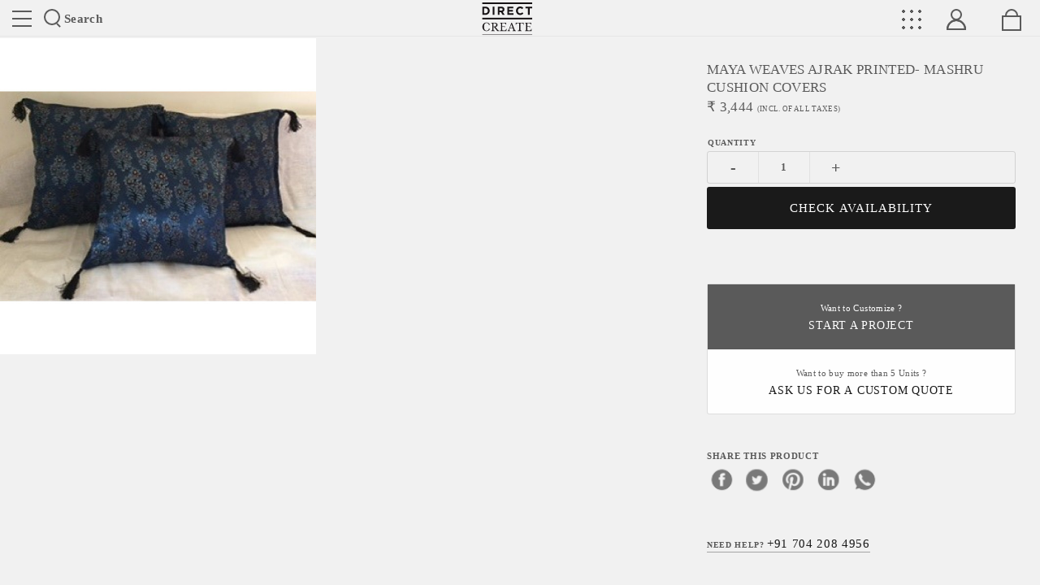

--- FILE ---
content_type: text/html; charset=UTF-8
request_url: https://www.directcreate.com/product/3628/maya-weaves-ajrak-printed-mashru-cushion-covers
body_size: 13235
content:
<!DOCTYPE html>
<html class="no-js" lang="en-US">
<head>
 
 <!-- Global site tag (gtag.js) - Google Analytics -->
    <script async src="https://www.googletagmanager.com/gtag/js?id=UA-77789662-1" rel="dns-prefetch"></script>
    <script async rel="dns-prefetch">
        window.dataLayer = window.dataLayer || [];
        function gtag(){dataLayer.push(arguments);}
        gtag('js', new Date());
        gtag('config','UA-77789662-1',{'optimize_id':'GTM-5S74K76'});
        gtag('config', 'AW-930980785');
    </script>

<!-- Facebook Pixel Code -->
<script async rel="dns-prefetch nofollow">
!function(f,b,e,v,n,t,s)
{if(f.fbq)return;n=f.fbq=function(){n.callMethod?
n.callMethod.apply(n,arguments):n.queue.push(arguments)};
if(!f._fbq)f._fbq=n;n.push=n;n.loaded=!0;n.version='2.0';
n.queue=[];t=b.createElement(e);t.async=!0;
t.src=v;s=b.getElementsByTagName(e)[0];
s.parentNode.insertBefore(t,s)}(window, document,'script',
'https://connect.facebook.net/en_US/fbevents.js');
fbq('init', '3578913002169660');
fbq('track', 'PageView');
</script>
<noscript><img rel="nofollow" height="1" width="1" style="display:none"
src="https://www.facebook.com/tr?id=3578913002169660&ev=PageView&noscript=1"
/></noscript>
<!-- End Facebook Pixel Code -->
<meta charset="UTF-8">
<meta name="author" content="www.directcreate.com">
<meta name="rating" content="general">
<meta name="robots" content="index, follow">
<meta name="distribution" content="web">
<meta name="copyright" content='Copyright 2026'>
<meta name="reply-to" content="contact@directcreate.com">
<meta name="city" content="New Delhi">
<meta name="country" content="India">
<meta name="HandheldFriendly" content="true">
<meta http-equiv="X-UA-Compatible" content="IE=edge">

         <meta name="viewport" content="width=device-width, initial-scale=1.0">
    <meta name="theme-color" content="#1b1b1d">
<meta name="copyright" content="www.directcreate.com">
<link rel="icon" href="/dc-icon.png" type="image/png" sizes="16x16">
<link rel="shortcut icon" href="/favicon.ico" type="image/x-icon">
<link rel="preconnect" href="https://no-image-bucket.s3.ap-south-1.amazonaws.com">
<link rel="preconnect" type="text/css" href="https://dcpl.freshsales.io">
<link rel="preconnect" type="text/css" href="https://d1gryze8hyg84d.cloudfront.net/">
<link rel="preconnect" type="text/css" href="https://fonts.googleapis.com">
<meta name="csrf-param" content="_csrf-frontend-FcaCdr74ZkAioMpAr9r">
<meta name="csrf-token" content="ma6LTZrdT2MO2_pIDbIRMZc5Zp9gxeal-DNMvUbM6xfd28Yk8Lp3W2m1iQN-12BXz3s11wW8sO67Xx2NK4ihRA==">
<title>MAYA WEAVES AJRAK PRINTED- MASHRU CUSHION COVERS  - directcreate.com</title>
<meta name="description" content="&lt;p&gt;Nothing changes the beauty and class of a sofa or bed as effectively as few unusually designed cushions or colorful pillow do">
<meta name="keywords" content="MAYA WEAVES AJRAK PRINTED- MASHRU CUSHION COVERS ">
<meta property="fb:app_id" content="2684308331802031" />
<meta property="og:image:secure_url" content="https://d35l77wxi0xou3.cloudfront.net/opencart/image/catalog/A10shop/AAAAAAAAAAAAAAAAAAAMAYAWEAVAES/Ajrak03-600x600.jpg">
<meta property="og:image:type" content="image/jpeg, image/png, image/jpg">
<meta property="og:availability" content="In Stock">
<meta property="og:price:amount" content="3,444">
<meta property="og:price:currency" content="INR">
<meta itemprop="productID" content="3628">
<meta property="og:url" content="https://www.directcreate.com/product/3628/maya-weaves-ajrak-printed-mashru-cushion-covers">
<meta property="og:type" content="website">
<meta property="og:title" content="MAYA WEAVES AJRAK PRINTED- MASHRU CUSHION COVERS  - directcreate.com">
<meta property="og:description" content="&amp;lt;p&amp;gt;Nothing changes the beauty and class of a sofa or bed as effectively as few unusually designed cushions or colorful pillow do">
<meta property="og:logo" content="https://email-social-imge.s3.ap-south-1.amazonaws.com/dc-og-logo.jpg">
<meta property="og:image" content="https://d35l77wxi0xou3.cloudfront.net/opencart/image/catalog/A10shop/AAAAAAAAAAAAAAAAAAAMAYAWEAVAES/Ajrak03-600x600.jpg">
<meta property="article:author" content="https://www.facebook.com/directcreate/">
<meta property="article:section" content="India">
<meta property="og:image:width" content="600">
<meta property="og:image:height" content="600">
<meta property="twitter:card" content="summary_large_image">
<meta property="twitter:site" content="@DirectCreate">
<meta property="twitter:site:id" content="@DirectCreate">
<meta property="twitter:creator" content="@DirectCreate">
<meta property="twitter:description" content="&amp;lt;p&amp;gt;Nothing changes the beauty and class of a sofa or bed as effectively as few unusually designed cushions or colorful pillow do">
<meta property="twitter:title" content="MAYA WEAVES AJRAK PRINTED- MASHRU CUSHION COVERS ">
<meta property="twitter:image" content="https://d35l77wxi0xou3.cloudfront.net/opencart/image/catalog/A10shop/AAAAAAAAAAAAAAAAAAAMAYAWEAVAES/Ajrak03-600x600.jpg">
<meta property="twitter:image:alt" content="MAYA WEAVES AJRAK PRINTED- MASHRU CUSHION COVERS ">
<link href="https://www.directcreate.com/product/3628/maya-weaves-ajrak-printed-mashru-cushion-covers" rel="canonical">
<link href="/assets/31afcde2/css/bootstrap.min.css" rel="stylesheet">
<link href="/css/swiper.min.css?v=1596210517" rel="stylesheet">
<link href="https://fonts.googleapis.com/css?family=Montserrat:300,400,600,700,900&amp;display=swap" rel="preconnect" as="style" crossorigin="anonymous">
<link href="https://fonts.googleapis.com/css?family=Libre+Baskerville:400,700&amp;display=swap" rel="preconnect" as="style" crossorigin="anonymous">
<link href="/css/shopbase.css" rel="stylesheet">
<link href="/css/shopbaseresponsive.css" rel="stylesheet">
<link href="/css/shop.css" rel="stylesheet">
<link href="/css/shopresponsive.css" rel="stylesheet">
<link href="/css/footer.css?v=1596210517" rel="stylesheet"><script rel="dns-prefetch nofollow">document.documentElement.classList.remove("no-js");</script>
  <script type="application/ld+json">{"@context":"https://schema.org","@type":"Product","name":"MAYA WEAVES AJRAK PRINTED- MASHRU CUSHION COVERS ","description":"<p>Nothing changes the beauty and class of a sofa or bed as effectively as few unusually designed cushions or colorful pillow do. So, here is a set of beautifully handmade cushion covers in Ajrak print . Ajrak is a block-printed textile that is resist-dyed using natural dyes,including indigo and madder. The resulting cloth is soft against the skin and jewel-like in appearance, pleasing to touch &amp; appealing to the eye. &nbsp;The print has been done on the cushions made from Mashru fabric. This fabric is made using satin weave by interlacing silk and cotton yarns. These cushions can be arranged on chairs, sofas and beds to make your room elegant and charming.<br></p>","image":"https://d35l77wxi0xou3.cloudfront.net/opencart/image/catalog/A10shop/AAAAAAAAAAAAAAAAAAAMAYAWEAVAES/Ajrak03-600x600.jpg","productID":3628,"identifier":3628,"sku":"1003389","url":"/product/3628/maya-weaves-ajrak-printed-mashru-cushion-covers","brand":{"@type":"Brand","name":"DirectCreate","url":"https://www.directcreate.com/","telephone":"+917042084956"},"offers":{"@type":"Offer","availability":"InStock","url":"/product/3628/maya-weaves-ajrak-printed-mashru-cushion-covers","priceCurrency":"INR","price":"3443.895","priceValidUntil":"2027-01-19","itemCondition":"https://schema.org/UsedCondition","sku":"1003389","identifier":3628,"image":"https://d35l77wxi0xou3.cloudfront.net/opencart/image/catalog/A10shop/AAAAAAAAAAAAAAAAAAAMAYAWEAVAES/Ajrak03-600x600.jpg","offeredBy":{"@type":"Organization","name":"DirectCreate","url":"https://www.directcreate.com/","telephone":"+917042084956"},"hasMerchantReturnPolicy":{"value":true}}}</script></head>
<body>
<input type="hidden" name="home page url" id="baseUrl" data-name="">
<header>
    <ul>
        <li class="sfpCntDisp" data-target="siteNav">
            <button type="button" class="siteNav" name="website main navigation">Site toggle</button>
        </li>
        <li class="searchNav sfpCntDisp" data-target="searchNav">
            <i class="searchIcon"></i>Search
        </li>
        <li class="dc-logo">
            <a href="https://www.directcreate.com/" title="Directcreate's shop" rel=canonical class="brandLogo">
                <span class="sr-only">Directcreate</span>
            </a>
        </li>
        <li class="menuGrid sfpCntDisp" data-target="menuGrid"></li>
        <li class="myaccount sfpCntDisp" data-target="myaccount"><span></span></li>
         <li class="mybag" onclick="cartredirect()"><span></span></li>
    </ul>
</header>
<div class="showHeadCnt">
    <button type="button" class="closeShC">X close</button>
    
       <div class="dispHeadCnt" id="disp_siteNav">
        <ul class="siteNavCnt inline">
            <li>
                <a href="/craft" rel="canonical" aria-label="Explore and Learn">Crafts</a>            </li>
            <li>
                <a href="/discover" rel="canonical" aria-label="Discover our makers and designers">Discover</a>            </li>
            <li>
                <a href="/shop" rel="canonical" aria-label="Browser our products">Shop</a>            </li>
            <li>
                <a href="/projects" rel="canonical" aria-label="Our works">Projects</a>            </li>
        </ul>
        <ul class="siteNavCnt inline">
            <li>
                <a href="/b2b-with-dc" rel="canonical" aria-label="Request For start business to business">B2b with us</a>            </li>
            <li>
                <a href="/sell-with-us" rel="canonical" aria-label="Request For sell you product with direct create">Sell with us</a>            </li>
        </ul>
        <ul class="siteNavCnt inline">
            <li>
                <a href="/anonymous-design-lab" rel="canonical" aria-label="anonymous design lab">ADL</a>            </li>
            <li>
                <a href="/contact" rel="canonical" aria-label="Get in touch">Contact</a>            </li>
             <li>
                <a href="/membership" rel="canonical" aria-label="Membership Plans">Membership Plans</a>            </li>
        </ul>
    </div>
    <div class="dispHeadCnt searchCnt" id="disp_searchNav">
        <div class="formWrap">
            <input type="search" name="productSearch" class="productSearch" placeholder="Search products here...">
            <button type="button" class="searchBtn"></button>
        </div>
        <div class="esresultWrap">
            <div class="esresultDisplay" id="esresultDisplay"></div>
        </div>
                
    </div>
      <div class="dispHeadCnt navGridWrap" id="disp_menuGrid">
                                    <ul>
                                              <li><a href="/collection/8/Collection">
                            Collection</a></li>
                                                                           <li>
                                <a href="/collection/2/home-decor">Home Decor                               </a>
                            </li>
                                                    <li>
                                <a href="/collection/7/wooden-box">Wooden Box                               </a>
                            </li>
                                                    <li>
                                <a href="/collection/15/gorgeous-blue-pottery">Gorgeous Blue Pottery                               </a>
                            </li>
                                                    <li>
                                <a href="/collection/16/beautiful-picks">Beautiful Picks                               </a>
                            </li>
                                                    <li>
                                <a href="/collection/21/thali-project">Thali Project                               </a>
                            </li>
                                                    <li>
                                <a href="/collection/28/painters-palette">Painters Palette                               </a>
                            </li>
                                                    <li>
                                <a href="/collection/36/earthy-love">Earthy Love                               </a>
                            </li>
                                                             </ul>
                            <ul>
                                             <li><a href="/10/lifestyle">
                            Lifestyle</a></li>
                                                                          
                            <li><a href="/22/accessories">
                                Accessories</a>
                            </li>
                                                   
                            <li><a href="/30/furniture">
                                Furniture</a>
                            </li>
                                                   
                            <li><a href="/40/tableware">
                                Tableware</a>
                            </li>
                                                              </ul>
                            <ul>
                                             <li><a href="/4/for-her">
                            For Her</a></li>
                                                                          
                            <li><a href="/84/jewellery">
                                Jewellery</a>
                            </li>
                                                   
                            <li><a href="/162/bags">
                                Bags</a>
                            </li>
                                                   
                            <li><a href="/171/dupattas">
                                Dupattas</a>
                            </li>
                                                   
                            <li><a href="/175/clothes">
                                Clothes</a>
                            </li>
                                                   
                            <li><a href="/176/potlis">
                                Potlis</a>
                            </li>
                                                              </ul>
                            <ul>
                                             <li><a href="/12/home-decor">
                            Home Decor</a></li>
                                                                          
                            <li><a href="/32/lights">
                                Lights</a>
                            </li>
                                                   
                            <li><a href="/33/mirrors">
                                Mirrors</a>
                            </li>
                                                   
                            <li><a href="/42/cushions">
                                Cushions</a>
                            </li>
                                                   
                            <li><a href="/43/table-linen">
                                Table Linen</a>
                            </li>
                                                   
                            <li><a href="/100/paintings">
                                Paintings</a>
                            </li>
                                                              </ul>
                            <ul>
                                              <li><a href="/collection/18/Gifts">
                            Gifts</a></li>
                                                                           <li>
                                <a href="/collection/17/playful-gifting-ideas">Playful Gifting Ideas                               </a>
                            </li>
                                                    <li>
                                <a href="/collection/18/festive-gifting-collections">Festive Gifting Collections                               </a>
                            </li>
                                                             </ul>
                            <ul>
                                             <li><a href="/21/clothing">
                            Clothing</a></li>
                                                                          
                            <li><a href="/52/sari-and-blouses">
                                Sari and Blouses</a>
                            </li>
                                                   
                            <li><a href="/54/dresses">
                                Dresses</a>
                            </li>
                                                   
                            <li><a href="/68/shawls-and-stoles">
                                Shawls and Stoles</a>
                            </li>
                                                   
                            <li><a href="/72/kurtas">
                                Kurtas</a>
                            </li>
                                                   
                            <li><a href="/80/tops">
                                Tops</a>
                            </li>
                                                   
                            <li><a href="/156/pyjamas">
                                Pyjamas</a>
                            </li>
                                                   
                            <li><a href="/171/dupattas">
                                Dupattas</a>
                            </li>
                                                              </ul>
                        </div>

     
    <div class="dispHeadCnt" id="disp_myaccount">        
        <ul class="siteNavCnt inline">  
                        <li>
                <span class="welcomeMsg">Welcome Guest</span>
                <a href="/login" rel="canonical" aria-label="Sign In">Login</a>            </li>
            <li>
                <a href="/register" rel="canonical" aria-label="Become a member">Register</a>            </li>
                    </ul>
    </div>
</div>
<div class="pdpTopWrap">
    <div class="productDisp">
                                
                            <ul class="imgGalGrid">
                <li>
                    <img data-src="https://d35l77wxi0xou3.cloudfront.net/opencart/image/catalog/A10shop/AAAAAAAAAAAAAAAAAAAMAYAWEAVAES/Ajrak03-600x600.jpg" alt="MAYA WEAVES AJRAK PRINTED- MASHRU CUSHION COVERS " class="lazyload">
                </li>
                            </ul>
            </div>
    <div class="pdpWrap">
        <div class="pdpCntDisp">
            <div class="pdpAttrWrap">
                <div class="pawSec">
                    <h1>MAYA WEAVES AJRAK PRINTED- MASHRU CUSHION COVERS </h1>                 
                                                                    <h4>₹ <i id="product_price">3,444</i> 
                            <span>(Incl. of all taxes)</span>
                        </h4>
                                                        </div>
                <div class="pawSec">
                                            <ul class="pdpSQWrap">
                            
                            
                            <li data-name="Quantity">
                                <ul class="qtyWrap" id="pdpQty">
                                                                    <li><button type="button" id="minusQty" class="minusQty" onclick="minusQty(this);">-</button>
                                    </li>
                                    <li>
                                        <input type="number" name="crntQty" min="1" max="1" class="crntQty" id="crntQty" value="1" readonly="readonly">
                                    </li>
                                    <li><button type="button" id="plusQty" class="plusQty" onclick="plusQty(this);">+</button></li>
                                                                </ul>
                            </li>                       
                        </ul>
                        <ul class="btnGroupWrap">
                            <li><span id="QtyAlert" class="errorMsg"></span></li>
                            
                                
                                <li><button role="button" type="button" name="addtoCartBtn" class="actionBtn addtoCart" 
                                id="addtoCartBtn" onclick="checkProductAvailability(3628);">CHECK AVAILABILITY</button></li><br>
                                 

                                   


                               
                                <li><button role="button" data-request="requestB2b" class="actionBtn priceRequest btnRequestForm" id="priceRequest">Send Request</button></li>
                                                    </ul>
                                        
                </div>
            
                    <div class="pawSec">
                        <ul class="buttonList">
                            <li class="active">
                                <a target="_blank" href="/productcollaboration/productcollab?product_id=3628">Want to Customize ? <span>Start a project</span></a>
                            </li>
                                                        <!-- <li><button data-request="priceRequest" class="btnRequestForm" id="btn_priceRequest">You can buy at <b>₹ <i id="minimum_quote_price"></i></b>. how to get it?<span>Ask us</span></button></li> -->
                            <li><button data-request="priceRequest" class="btnRequestForm" id="btn_priceRequest">Want to buy more than 5 Units ? <b></b><span>Ask Us For a custom quote</span></button></li>
                                                </ul>
                    </div>

                <div class="pawSec">
                    <h6 class="hlgt"><span>Share this product</span></h6>
                    <ul class="pdpShare">

                        <li><a href="http://www.facebook.com/share.php?u=https://www.directcreate.com/product/3628/maya-weaves-ajrak-printed-mashru-cushion-covers"  rel="noopener"  aria-label="facebook" target="_blank" class="facebook"></a></li>
                        <li><a  rel="noopener"  aria-label="twitter" href="https://twitter.com/share?url=https://www.directcreate.com/product/3628/maya-weaves-ajrak-printed-mashru-cushion-covers&text=MAYA WEAVES AJRAK PRINTED- MASHRU CUSHION COVERS  - Nothing changes the beauty and class of a sofa or bed as effectively as few unusually designed cushions or colorful pillow do. So, here is a set of beautifully handmade cushion covers in Ajrak print . Ajrak is a block-printed textile that is resist-dyed using natural dyes,including indigo and madder. The resulting cloth is soft against the skin and jewel-like in appearance, pleasing to touch &amp; appealing to the eye. &nbsp;The print has been done on the cushions made from Mashru fabric. This fabric is made using satin weave by interlacing silk and cotton yarns. These cushions can be arranged on chairs, sofas and beds to make your room elegant and charming.&via=DirectCreate" target="_blank" class="twitter"></a></li>
                        <li><a  rel="noopener"  aria-label="pinterest" href="https://pinterest.com/pin/create/bookmarklet/?media=https://d35l77wxi0xou3.cloudfront.net/opencart/image/catalog/A10shop/AAAAAAAAAAAAAAAAAAAMAYAWEAVAES/Ajrak03-600x600.jpg&url=https://www.directcreate.com/product/3628/maya-weaves-ajrak-printed-mashru-cushion-covers&description=Nothing changes the beauty and class of a sofa or bed as effectively as few unusually designed cushions or colorful pillow do. So, here is a set of beautifully handmade cushion covers in Ajrak print . Ajrak is a block-printed textile that is resist-dyed using natural dyes,including indigo and madder. The resulting cloth is soft against the skin and jewel-like in appearance, pleasing to touch &amp; appealing to the eye. &nbsp;The print has been done on the cushions made from Mashru fabric. This fabric is made using satin weave by interlacing silk and cotton yarns. These cushions can be arranged on chairs, sofas and beds to make your room elegant and charming." target="_blank" class="pinterest"></a></li>
                        <li><a  rel="noopener"  aria-label="linkedin" href="https://www.linkedin.com/shareArticle?url=https://www.directcreate.com/product/3628/maya-weaves-ajrak-printed-mashru-cushion-covers&title=MAYA WEAVES AJRAK PRINTED- MASHRU CUSHION COVERS  - Nothing changes the beauty and class of a sofa or bed as effectively as few unusually designed cushions or colorful pillow do. So, here is a set of beautifully handmade cushion covers in Ajrak print . Ajrak is a block-printed textile that is resist-dyed using natural dyes,including indigo and madder. The resulting cloth is soft against the skin and jewel-like in appearance, pleasing to touch &amp; appealing to the eye. &nbsp;The print has been done on the cushions made from Mashru fabric. This fabric is made using satin weave by interlacing silk and cotton yarns. These cushions can be arranged on chairs, sofas and beds to make your room elegant and charming." target="_blank" class="linkedin"></a></li>
                        <li><a  rel="noopener"  aria-label="whatsapp" href="https://api.whatsapp.com/send?&text=https://www.directcreate.com/product/3628/maya-weaves-ajrak-printed-mashru-cushion-covers" target="_blank" class="whatsapp"></a></li>
                    </ul>
                </div>
                <div class="pawSec">
                    <ul class="relInfo">
                        <li><a href="Tel:+917042084956">Need Help? <span>+91 704 208 4956</span></a></li>
                    </ul>
                </div>
            </div>
        </div>
    </div>
</div>
<div class="descWrapSec">
    <div class="dwsItem">
        <div class="dwsWrap">
            <h4>Description</h4>
            <div class="product_desc moreLessWrap">
                                    <div class="moreLessContent">
                        <p>Nothing changes the beauty and class of a sofa or bed as effectively as few unusually designed cushions or colorful pillow do. So, here is a set of beautifully handmade cushion covers in Ajrak print . Ajrak is a block-printed textile that is resist-dyed using natural dyes,including indigo and madder. The resulting cloth is soft against the skin and jewel-like in appearance, pleasing to touch &amp; appealing to the eye. &nbsp;The print has been done on the cushions made from Mashru fabric. This fabric is made using satin weave by interlacing silk and cotton yarns. These cushions can be arranged on chairs, sofas and beds to make your room elegant and charming.<br></p>                    </div>      
                    <button type="button" id="scw_cntBtn_desc" class="showLessBtn">Read More</button>
                            </div>
        </div>
        <div class="dwsWrap">
            <h4>Tags</h4>
            <ul class="tagAttr">
                <li>
                  
                    <a rel="nofollow" href="javascript:void(0)">Mashru, Ajrak Print</a>
                </li>
            </ul>
        </div>  
    </div>
    <div class="dwsItem">
                            
                    <div class="dwsWrap">
            <h4>Dimension Unit (LxWxH) </h4>
            <ul class="multiList">
                <li>16.00x16.00x0.00 Inch</li>
            </ul>
        </div>
                          
        
          
        
          
        
            </div>
    <div class="dwsItem">
        <div class="dwsWrap sellerWrap">
            <h4>About the seller</h4>
            <h5>Achiri pal</h5>
            <h6>Maya Weaves </h6>
            <div class="sellerDescription moreLessWrap">
                                    <div class="sellerContentWrap moreLessContent">
                         Maya Weaves Is Artisan Of Hand Embroidery, Hand Spun, Hand Woven Fabrics With Natural Dyes.maya Weaves Offers Textile In Cotton( Counts Starting From 80x80 And Goes On), Handmade Fabric ( Again 120 To 400 Counts), Linen In Different Combinations, Silk And Wool.maya Weaves Specialize In Jamdani Craft And Hand Embroidery.maya Weaves Is Artisan Of Hand Embroidery, Hand Spun, Hand Woven Fabrics With Natural Dyes.maya Weaves Offers Textile In Cotton( Counts Starting From 80x80 And Goes On), Handmade Fabric ( Again 120 To 400 Counts), Linen In Different Combinations, Silk And Wool.maya Weaves Specialize In Jamdani Craft And Hand Embroidery.maya Weaves Have Been Doing This For The Last 25 Years Under The Leadership Of President Award Winner Mrs. M. Sikdar.maya Weaves Offers Sarees, Scarves, Dupattas.design Houses Are In Delhi,kolkata , Mumbai And Bangalore.maya Weaves Work Unit Is In West Bengal And Have Our Correspondence Offices In Kolkata And Gurgaon.maya Weaves Have Been Doing This For...                    </div>
                    <button type="button" id="scw_cntBtn_seller" class="showLessBtn">Read More</button>
                            </div>
            <ul class="btmBtns">
                <li><a href="/profile/110/achiri-pal">View Profile</a></li>
                <li><a href="/shop/110/achiri-pal">View Shop</a></li>
            </ul>
        </div>      
    </div>
</div>
<section class="productSwipe">
    <div class="secHead">
        <h3 class="title">You Might Also Like</h3>
    </div>
    <div class="swiper-container proSwipDisp" id="intrending_products">
        <div class="swiper-wrapper">
                                           
            <div class="swiper-slide">
                <a href="/product/3626/maya-weaves-ajrak-printed-mashru-cushion-covers" target="_blank">
                    <img data-src="https://d35l77wxi0xou3.cloudfront.net/opencart/image/catalog/A10shop/AAAAAAAAAAAAAAAAAAAMAYAWEAVAES/Ajrak01-600x600.png" 
                    alt="Gift for him" class="swiper-lazy">
                    <div class="swiper-lazy-preloader swiper-lazy-preloader-white"></div>
                    <div class="pspInfo">
                        <h5 class="productTitle">
                            
                                                            MAYA WEAVES AJRAK PRINTED- MASHRU CUSHION COVERS                                                     </h5>
                        <h5 class="productprice">
                                                                                        ₹ 3,444                                                                                 </h5>
                    </div>
                </a>
            </div>
                                           
            <div class="swiper-slide">
                <a href="/product/3627/maya-weaves-ajrak-printed-mashru-cushion-covers" target="_blank">
                    <img data-src="https://d35l77wxi0xou3.cloudfront.net/opencart/image/catalog/A10shop/AAAAAAAAAAAAAAAAAAAMAYAWEAVAES/Ajrak02-600x600.jpg" 
                    alt="Gift for him" class="swiper-lazy">
                    <div class="swiper-lazy-preloader swiper-lazy-preloader-white"></div>
                    <div class="pspInfo">
                        <h5 class="productTitle">
                            
                                                            MAYA WEAVES AJRAK PRINTED- MASHRU CUSHION COVERS                                                     </h5>
                        <h5 class="productprice">
                                                                                        ₹ 3,444                                                                                 </h5>
                    </div>
                </a>
            </div>
                                           
            <div class="swiper-slide">
                <a href="/product/3629/maya-weaves-ajrak-printed-mashru-cushion-covers" target="_blank">
                    <img data-src="https://d35l77wxi0xou3.cloudfront.net/opencart/image/catalog/A10shop/AAAAAAAAAAAAAAAAAAAMAYAWEAVAES/Ajrak04-600x600.jpg" 
                    alt="Gift for him" class="swiper-lazy">
                    <div class="swiper-lazy-preloader swiper-lazy-preloader-white"></div>
                    <div class="pspInfo">
                        <h5 class="productTitle">
                            
                                                            MAYA WEAVES AJRAK PRINTED- MASHRU CUSHION COVERS                                                     </h5>
                        <h5 class="productprice">
                                                                                        ₹ 3,444                                                                                 </h5>
                    </div>
                </a>
            </div>
                                           
            <div class="swiper-slide">
                <a href="/product/3630/maya-weaves-ajrak-printed-mashru-cushion-covers" target="_blank">
                    <img data-src="https://d35l77wxi0xou3.cloudfront.net/opencart/image/catalog/A10shop/AAAAAAAAAAAAAAAAAAAMAYAWEAVAES/Ajrak05-600x600.jpg" 
                    alt="Gift for him" class="swiper-lazy">
                    <div class="swiper-lazy-preloader swiper-lazy-preloader-white"></div>
                    <div class="pspInfo">
                        <h5 class="productTitle">
                            
                                                            MAYA WEAVES AJRAK PRINTED- MASHRU CUSHION COVERS                                                     </h5>
                        <h5 class="productprice">
                                                                                        ₹ 3,444                                                                                 </h5>
                    </div>
                </a>
            </div>
                                           
            <div class="swiper-slide">
                <a href="/product/3631/maya-weaves-ajrak-printed-mashru-cushion-covers" target="_blank">
                    <img data-src="https://d35l77wxi0xou3.cloudfront.net/opencart/image/catalog/A10shop/AAAAAAAAAAAAAAAAAAAMAYAWEAVAES/Ajrak06-600x600.jpg" 
                    alt="Gift for him" class="swiper-lazy">
                    <div class="swiper-lazy-preloader swiper-lazy-preloader-white"></div>
                    <div class="pspInfo">
                        <h5 class="productTitle">
                            
                                                            MAYA WEAVES AJRAK PRINTED- MASHRU CUSHION COVERS                                                     </h5>
                        <h5 class="productprice">
                                                                                        ₹ 3,444                                                                                 </h5>
                    </div>
                </a>
            </div>
                    </div>
        <div class="swiper-button-next"></div>
        <div class="swiper-button-prev"></div>
    </div>
</section>
<div class="requestWrap">
    <span class="closeRequestWrap">X close</span>   
        <form id="disp_b2bRequestRange" class="pdpRequestForm darkForm">
            <div class="container-fluid voffset3">
                <div class="row">
                    <div class="col-xs-12">
                                                 <h3>B2B Send Request</h3>
                                        </div>
                </div>
                <div class="row">
                    <input type="hidden" name="is_customized_quote" value="0">
                    <div class="col-xs-12 col-md-4 voffset3">
                        <label for="b2b_fullname">Full Name</label>
                        <input type="text" class="form-control" id="b2b_fullname" name="b2b_fullname" required>
                        <span class="errorMsg" id="err_b2b_full_name"></span>
                    </div>
                    <div class="col-xs-12 col-md-4 voffset3">
                        <label for="b2b_email">Email id</label>
                        <input type="email"  class="form-control" id="b2b_email" name="b2b_email" required>
                        <span class="errorMsg" id="err_b2b_email"></span>
                    </div>
                    <div class="col-xs-12 col-md-4 voffset3">
                        <label for="b2b_contact">Contact</label>
                        <input type="text" class="form-control" id="b2b_contact" name="b2b_contact" required>
                        <span class="errorMsg" id="err_b2b_contact"></span>
                    </div>
                    <div class="col-xs-12 voffset3">
                        <label for="b2b_message">Message</label>
                        <textarea class="form-control" id="b2b_message" name="b2b_message"></textarea>
                        <span class="errorMsg" id="err_b2b_message"></span>
                    </div>
                    <div class="col-xs-12 voffset3">
                        <button type="button" id="sumbit_requestB2b">Send Request</button>
                    </div>
                </div>
            </div>
        </form>
        <form id="disp_requestB2b" class="pdpRequestForm darkForm">
            <div class="container-fluid voffset3">
                <div class="row">
                    <div class="col-xs-12">
                        <h3>Buy more request</h3>
                    </div>
                </div>
                <div class="row">
                    <div class="col-xs-12 col-md-4 voffset3">
                        <label for="b2b_fullname">Full Name</label>
                        <input type="text" class="form-control" id="buymore_fullname" name="buymore_fullname" required>
                        <span class="errorMsg" id="buy_more_full_name"></span>
                    </div>
                    <div class="col-xs-12 col-md-4 voffset3">
                        <label for="b2b_email">Email id</label>
                        <input type="email"  class="form-control" id="buymore_email" name="buymore_email" required>
                        <span class="errorMsg"></span>
                    </div>
                    <div class="col-xs-12 col-md-4 voffset3">
                        <label for="b2b_contact">Contact</label>
                        <input type="text" class="form-control" id="buymore_contact" name="buymore_contact" required>
                        <span class="errorMsg" id="buy_more_contact"></span>
                    </div>
                    <div class="col-xs-12 voffset3">
                        <label for="b2b_message">Message</label>
                        <textarea class="form-control" id="buymore_message" name="buymore_message"></textarea>
                        <span class="errorMsg" id="buy_more_message"></span>
                    </div>
                    <div class="col-xs-12 voffset3">
                        <button type="button" id="sumbit_requestBuyMore">Send Request</button>
                    </div>
                </div>
            </div>
        </form>
        <form id="disp_priceRequest" class="pdpRequestForm darkForm">
            <div class="container-fluid voffset3">
                <div class="row">
                    <div class="col-xs-12">
                        <h3>Low price request</h3>
                    </div>
                </div>
                <div class="row">
                    <div class="col-xs-12 col-md-4 voffset3">
                        <label for="priceRequest_fullname">Full Name</label>
                        <input type="text" class="form-control" id="priceRequest_fullname" name="priceRequest_fullname">
                        <span class="errorMsg" id="err_lowprice_fullname"></span>
                    </div>
                    <div class="col-xs-12 col-md-4 voffset3">
                        <label for="priceRequest_email">Email id</label>
                        <input type="email"  class="form-control" id="priceRequest_email" name="priceRequest_email">
                        <span class="errorMsg"></span>
                    </div>
                    <div class="col-xs-12 col-md-4 voffset3">
                        <label for="priceRequest_contact">Contact</label>
                        <input type="text" class="form-control" id="priceRequest_contact" name="priceRequest_contact">
                        <span class="errorMsg" id="err_lowprice_contact"></span>
                    </div>
                    <div class="col-xs-12 voffset3">
                        <label for="priceRequest_message">Message</label>
                        <textarea class="form-control" id="priceRequest_message" name="priceRequest_message"></textarea>
                        <span class="errorMsg" id="err_lowprice_message"></span>
                    </div>
                    <div class="col-xs-12 voffset3">
                        <button type="button" id="sumbit_priceRequest">Send Request</button>
                    </div>
                </div>
            </div>
        </form>
        <div class="successMsg"></div>
    </div>
</div>

<noscript><img height="1" width="1" style="display:none"
    src="https://www.facebook.com/tr?id=3578913002169660&ev=ViewContent&noscript=1"/>
</noscript>
<footer>
    <div class="footerTop">
        <div class="ftCnt">
            <div class="item">
                <h5>Sign up for our newsletter</h5>
                <label for="subsEmail"><small>Get the latest updates directly in your inbox.</small></label>
                <div class="newsletterWrap">
                    <form id="newsletterSubscribe" action="/product/3628/maya-weaves-ajrak-printed-mashru-cushion-covers" method="post">
<input type="hidden" name="_csrf-frontend-FcaCdr74ZkAioMpAr9r" value="ma6LTZrdT2MO2_pIDbIRMZc5Zp9gxeal-DNMvUbM6xfd28Yk8Lp3W2m1iQN-12BXz3s11wW8sO67Xx2NK4ihRA==">                        <input type="email" id="subsEmail" name="subsEmail" placeholder="Enter your email" required>
                        <input type="button" id="nslsubBtn" value="&#8594;">
                    </form>                    <div class="frmMsg" id="newsletterError"></div>
                    <div class="frmMsg green" id="newsletterSuccess"></div>
                </div>
            </div>
            <div class="item">
                <h5>Need Help?</h5>
                <ul class="quickConnect">
                    <li><a class="call" href="tel:+917042084956">call us</a></li>
                    <li><a class="email" href="mailto:contact@directcreate.com">Write to us</a></li>                    
                                    </ul>
            </div>
        </div>
    </div>
    <div class="footerWrap">
        <div class="descItem">
            <h5>About Direct Create</h5>
            <p class="voffset1">Direct Create is an omni-channel that connects local artisans to a network of designers and buyers to collaborate and co-create a handcrafted life across the world. Today we have access to 726 crafts of India and a pan-India maker network. Fostering a community of 15,000 handpicked artisans and designers, we are working towards creating an organic connection between makers, designers and buyers. Direct Create got launched in 2015 as a technology platform to create a community of makers, designers and customers. Over the years, the platform has evolved considerably; now we also provide in-house curation to match our client's ideas with quality craftsmanship. Direct Create operates out of New Delhi and Amsterdam.</p>
            <h5 class="voffset3">Follow us</h5>
            <ul class="footer-social-share">
                <li><a class="facebook" href="https://www.facebook.com/directcreate" rel="noopener" target="_blank" aria-label="Direct create on facebook"><span class="sr-only">facebook</span></a></li>
                <li><a class="twitter" href="https://twitter.com/directcreate" rel="noopener" target="_blank" aria-label="Direct create on twitter"><span class="sr-only">twitter</span></a></li>
                <li><a class="pinterest" href="https://in.pinterest.com/directcreate/" rel="noopener" target="_blank" aria-label="Direct create on pinterest"><span class="sr-only">pinterest</span></a></li>
                <li><a class="linkedin" href="https://www.linkedin.com/company/directcreatecommunity/" rel="noopener" target="_blank" aria-label="Direct create on linkedin"><span class="sr-only">linkedin</span></a></li>
                <li><a class="instagram" href="https://www.instagram.com/directcreate/" rel="noopener" target="_blank" aria-label="Direct create on instagram"><span class="sr-only">instagram</span></a></li>
                <li><a class="youtube" href="https://www.youtube.com/channel/UCKBhvQvvNPoHNDvwrxNSgOg/featured?view_as=subscriber" rel="noopener" target="_blank" aria-label="Direct create on youtube"><span class="sr-only">youtube</span></a></li>
            </ul>     
        </div>
        <div class="footernavWrap">
            <div class="navCnt">
                <div class="item">
                    <h5>Site Navigation</h5>
                    <ul class="footerNav">
                        <li><a href="/about-us" rel="canonical">About</a></li>
                        <li><a href="/b2b-with-dc" rel="canonical">B2B with us</a></li>          
                        <li><a href="/sell-with-us" rel="canonical">Sell with us</a></li>          
                        <li><a href="/contact" rel="canonical">Contact</a></li>          
                                                    <li><a href="/login" rel="canonical">Login</a></li>
                            <li><a href="/register" rel="canonical">Register</a></li>
                            
                    </ul>
                </div>
                <div class="item">
                    <h5>&nbsp;</h5>
                    <ul class="footerNav">
                        <li><a href="/craft" rel="canonical">Craft</a></li>
                        <li><a href="/discover" rel="canonical">Discover</a></li>
                        <li><a href="/projects" rel="canonical">Project</a></li>
                        <li><a href="/collaborateform" rel="canonical">Collaborate</a></li>
                        <li><a href="/anonymous-design-lab" rel="canonical">Anonymous design lab</a></li>
                    </ul>
                </div>
                <div class="item">
                    <h5>Shop</h5>
                    <ul class="footerNav">
                        <li><a href="/shop/collection-all">Collections</a></li>
                        <li><a href="/search/index?q=gift">Gifts</a></li>
                        <li><a href="/search/index?q=men">Men</a></li>
                        <li><a href="/search/index?q=women">Women</a></li>
                        <li><a href="/search/index?q=kid">Kids</a></li>
                        <li><a href="/search/index?q=lifestyle">Lifestyle</a></li>
                    </ul>
                </div>
                <div class="item">
                    <h5>Our Policy</h5>
                    <ul class="footerNav inline">
                        <li><a href="/privacy-policy" rel="canonical">Privacy Policies</a></li>
                        <li><a href="/seller-agreement" rel="canonical">Seller Agreement</a></li>
                        <li><a href="/intellectual-property" rel="canonical">Intellectual Property</a></li>
                        <li><a href="/return-and-refund" rel="canonical">Return and Refund</a></li>
                        <li><a href="/membership-agreement" rel="canonical">Membership Agreement</a></li>
                        <li><a href="/terms-of-use" rel="canonical">Terms of Use</a></li>
                    </ul>
                </div>
                <div class="item">    
                    <h5>&nbsp;</h5>
                    <ul class="footerNav">
                        <li><a href="/ip-policy-faq" rel="canonical">IP Policy FAQ</a></li>
                        <li><a href="/listing-policy-sellers" rel="canonical">Listing Policy - Sellers</a></li>  
                        <li><a href="/condition-of-sale" rel="canonical">Condition of Sale</a></li>
                        <li><a href="/cookies-policy" rel="canonical">Cookies Policy</a></li>
                        <li><a href="/sitemaps" rel="canonical">Site Map</a></li>
                    </ul>
                </div>
            </div>
        </div>
    </div>
    <p class="copyright">© 2026 DirectCreate. All Rights Reserved.</p>
</footer>
<div class="aspopBg">
    <div class="aswpopupEmailWrap" id="sitevisit_emailcapture">
        <div class="apewEmailCnt">
            <span class="closeApeModel">X Close</span>
            <h3>Join the Direct Create conversation</h3>
            <form id="sitevisit_emailSubscribe" action="/product/3628/maya-weaves-ajrak-printed-mashru-cushion-covers" method="post">
<input type="hidden" name="_csrf-frontend-FcaCdr74ZkAioMpAr9r" value="ma6LTZrdT2MO2_pIDbIRMZc5Zp9gxeal-DNMvUbM6xfd28Yk8Lp3W2m1iQN-12BXz3s11wW8sO67Xx2NK4ihRA==">                <label for="emailpopup_subsEmail">Be the first to know about our latest updates, events and offers, straight in your inbox.</label>
                <input type="email" id="emailpopup_subsEmail" name="emailpopup_subsEmail" placeholder="Enter your email" required>
                <div class="frmMsg" id="sitevisiterror"></div>
                <div class="frmMsg green" id="sitevisitsuccess"></div>
                <button type="button" id="add_email_listbtn">Add me in list</button>
                <div class="infoBox">DirectCreate treats your data confidentially and doesn't share any information with third parties.</div>
            </form>        </div>
    </div>
</div>

<script src="/assets/7660b628/jquery.min.js"></script>
<script src="/assets/15354775/yii.js"></script>
<script src="https://cdn.jsdelivr.net/npm/swiper@5.2.1/js/swiper.min.js"></script>
<script src="/js/pingrid.js"></script>
<script src="https://cdnjs.cloudflare.com/ajax/libs/lazysizes/5.2.0/lazysizes.min.js" rel="dns-prefetch" async></script>
<script src="/js/shop.js" defer></script>
<script src="/assets/15354775/yii.activeForm.js"></script>
<script src="https://cdnjs.cloudflare.com/ajax/libs/js-cookie/2.1.2/js.cookie.min.js"></script>
<script>var product_id=`3628`;
var original_price_for_ask=`3443`;
$(document).ready(function(){
//  ================= START CODE FOR SHOW REQUEST FORM HERE  ==========================
    $('.btnRequestForm').on('click', function(){
        var dataRequest  = $(this).attr('data-request');
        $('.requestWrap').show();
        $('.pdpRequestForm').hide();
        $('#disp_' + dataRequest).show();
        $('.successMsg').html('');
    });
    $('.closeRequestWrap').on('click', function(){
        $(this).parent().hide();
    });

    $('#sumbit_requestBuyMore').on('click',function(){
            var name=$('#buymore_fullname').val();
            var email=$('#buymore_email').val();
            var contact=$('#buymore_contact').val();
            var message=$('#buymore_message').val();

            if(!name || !contact || !message)
            {

              if(!name){
                $('#buy_more_full_name').text('please enter full name');
              }

             if(!contact){
                $('#buy_more_contact').text('Please Enter Contact Number');
              }

              if(!message){
                $('#buy_more_message').text('Please Enter Message');
              }

            }else{
           var data={
                name:name,
                email:email,
                contact:contact,
                message:message,
                product_id:product_id,
             };
            $.post('/ajax-product-enquiry/buymore',data,function(data){
            }).done(function(){
                 $('#disp_requestB2b')[0].reset();
                 $('#disp_requestB2b').remove();
            var showMsg = '<h3>Thanks ' + name + '!<h3><h6>Your request has been successfully sent.</h6>';
            $('.successMsg').html(showMsg);
            });

            }           
    });


    $('#sumbit_requestB2b').on('click',function(){
            var name=$('#b2b_fullname').val();
            var email=$('#b2b_email').val();
            var contact=$('#b2b_contact').val();
            var message=$('#b2b_message').val();
            var is_customized_quote=$('#is_customized_quote').val();

            if(!name || !contact || !message)
            {
              if(!name){
                $('#err_b2b_full_name').text('please enter full name');
              }

             if(!contact){
                $('#err_b2b_contact').text('Please Enter Contact Number');
              }

              if(!message){
                $('#err_b2b_message').text('Please Enter Message');
              }

            }else {

                var data={
                name,email,contact,message,product_id,is_customized_quote
            };
            
            $.post('/ajax-product-enquiry/b2b-request',data,function(data){
                console.log(data);
            }).done(function(){
                 $('#disp_b2bRequestRange')[0].reset();
                 $('#disp_b2bRequestRange').remove();
            var showMsg = '<h3>Thanks ' + name + '!<h3><h6>Your request has been successfully sent.</h6>';
            $('.successMsg').html(showMsg);
            });
            }   
    });

    $('#sumbit_priceRequest').on('click',function(){
            var name=$('#priceRequest_fullname').val();
            var email=$('#priceRequest_email').val();
            var contact=$('#priceRequest_contact').val();
            var message=$('#priceRequest_message').val();

            if(!name || !contact  || !message)
            {
                if(!name){
                $('#err_lowprice_fullname').text('please enter full name');
              }

             if(!contact){
                $('#err_lowprice_contact').text('Please Enter Contact Number');
              }

              if(!message){
                $('#err_lowprice_message').text('Please Enter Message');
              }
            }else {
             var data={
                name:name,
                email:email,
                contact:contact,
                message:message,
                product_id:product_id,
            };
            $.post('/ajax-product-enquiry/lowprice',data,function(data){
            }).done(function(){
                 $('#disp_priceRequest')[0].reset();
                 $('#sumbit_priceRequest').remove();
                var showMsg = '<h3>Thanks ' + name + '!<h3><h6>Your request has been successfully sent.</h6>';
                $('.successMsg').html(showMsg);
            });

            }
    });

    

//------------------- START FORM VALIDATION HERE --------------------------------------
    
//------------------- END FORM VALIDATION HERE ----------------------------------------
//  ================= END CODE FOR SHOW REQUEST FORM HERE  ============================


    var disPrice = parseInt(original_price_for_ask);

    var setAskPrice = disPrice - (disPrice*10/100).toFixed(0);
    var setMinPrice = disPrice - (disPrice*20/100).toFixed(0);
    console.log(disPrice,setAskPrice,setMinPrice);
    $('#minimum_quote_price').text(setAskPrice);
    $('#setMinPrice').text(setMinPrice);

    $("#productImgGal").each(function(index, element){
        var _this = $(this);
        var swiper = new Swiper(_this, {
            pagination: {
                el: $(this).find('.swiper-pagination'),
            },
            navigation: {
                nextEl: $(this).find('.swiper-button-next'),
                prevEl: $(this).find('.swiper-button-prev'),
            },
            slidesPerView: 1,
            spaceBetween: 0
        });
    }); 
    $(".proSwipDisp").each(function(index, element){
        var _this = $(this);
        var swiper = new Swiper(_this, {
            navigation: {
                nextEl: $(this).find('.swiper-button-next'),
                prevEl: $(this).find('.swiper-button-prev'),
            },
            preloadImages: false,
            lazy: true,
            spaceBetween: 4,
            breakpoints: {
                320: {
                  slidesPerView: 1.2,
                },
                640: {
                  slidesPerView: 4.5,
                },
            }
        });
    }); 
});
var currentQty = 0;
//start b2c plus and minus quantity======================
function minusQty(mq){
    $('#QtyAlert').text('');
    $('.priceRequest').hide();
    $('.addtoCart').show(); 
    var gtInput = $(mq).parents('.qtyWrap').find('.crntQty');
    var currentQty = gtInput.val();
    var getMoq = gtInput.attr('min');
    var getMaxQty = gtInput.attr('max');

    if(currentQty >= (getMoq + 1)){
        gtInput.val(currentQty - 1);
        console.log(currentQty, getMaxQty);
    }else if(currentQty <= getMoq){
        $('#QtyAlert').text('Minimum order quantity should not less than ' + getMoq + '.');
    }   
}
function plusQty(pq){
    $('#QtyAlert').text('');
    var gtInput = $(pq).parents('.qtyWrap').find('.crntQty');
    var currentQty = parseInt(gtInput.val());
    var getMoq = gtInput.attr('min');
    var getMaxQty = gtInput.attr('max');

    if(currentQty < getMaxQty){
        gtInput.val(currentQty + 1);
        console.log(currentQty, getMaxQty);
    }else{
        $('#QtyAlert').text('Maximum allowed oder quantity ' + getMaxQty + ' . if you want to buy more');
        $('.addtoCart').hide();
        $('.priceRequest').show();
    }
}
//end b2c plus and minus quantity======================
//start b2b plus and minus quantity======================
function minusQtyB2b(mqb2b){
    var gtInput = $(mqb2b).parents('.qtyWrap').find('.crntQty_b2b');
    var currentQty = gtInput.val();
    var getMoq = gtInput.attr('min');
    if(currentQty >= (getMoq + 1)){
        gtInput.val(currentQty - 1);
        console.log(currentQty);
    }
    if(currentQty <= getMoq){
        $('#QtyAlert').text('Minimum order quantity should not less than ' + getMoq + '.');
    }
}
function plusQtyB2b(pqb2b){
    $('#QtyAlert').text('');
    var gtInput = $(pqb2b).parents('.qtyWrap').find('.crntQty_b2b');
    var currentQty = parseInt(gtInput.val());
    gtInput.val(currentQty + 1);
    console.log(currentQty);
}
$('.crntQty_b2b').change(function(){
    var getVal = $(this).val();
    var getMoq = parseInt($(this).attr('min'));
    if ($(this).val() < getMoq){
        $('#QtyAlert').text('Minimum order quantity should not less than ' + getMoq + '.');
        //$('#b2bSendRequest').prop('disabled', true);
        $(this).val(getMoq);
    }else{
        $(this).val(getVal);
        $('#QtyAlert').text('');
        //$('#b2bSendRequest').prop('disabled', false);
    }

});
//end b2b plus and minus quantity======================
function addtowishlist(awl){
    $('#awlMsgDisp').show();
    $("#awlMsgDisp").delay(3000).fadeOut('slow');
}
//  ======================  START CODE FOR ADD TO CART BUTTON  ===========================
var size;
function addtocartfromdetailpage(product_id){
   //recived product id send to ajax request for saved product id in session object
       
        var getSize=$('#pdpSize').val();
        if(getSize===null || typeof getSize === 'undefined'){
            getSize='';
        }
       var quantity=$('input[name=crntQty]').val();
       var price=`3443`;
       var first_image="https://d35l77wxi0xou3.cloudfront.net/opencart/image/catalog/A10shop/AAAAAAAAAAAAAAAAAAAMAYAWEAVAES/Ajrak03-600x600.jpg";
       var product_name ="MAYA WEAVES AJRAK PRINTED- MASHRU CUSHION COVERS ";
       var product_type="1";
       var shipping_weight="0.25",
       data={
        product_id:product_id,
        size:getSize,
        quantity:quantity,
        price:price,
        first_image:first_image,
        product_name:product_name,
        product_type:product_type,
        shipping_weight:shipping_weight
        };
        $.post(`` + '/cart/addtocart',data,function(data){
        }).done(function(data){
            window.location.href=``+ '/cart/viewcart';
        });
   }


function checkProductAvailability(product_id){
   //recived product id send to ajax request for saved product id in session object
       
        var getSize=$('#pdpSize').val();
        if(getSize===null || typeof getSize === 'undefined'){
            getSize='';
        }
       var quantity=$('input[name=crntQty]').val();
       var price=`3443`;
       var first_image="https://d35l77wxi0xou3.cloudfront.net/opencart/image/catalog/A10shop/AAAAAAAAAAAAAAAAAAAMAYAWEAVAES/Ajrak03-600x600.jpg";
       var product_name ="MAYA WEAVES AJRAK PRINTED- MASHRU CUSHION COVERS ";
       var product_type="1";
       var shipping_weight="0.25",
       data={
            product_id:product_id,
            size:getSize,
            quantity:quantity,
            price:price,
            first_image:first_image,
            product_name:product_name,
            product_type:product_type,
            shipping_weight:shipping_weight
        };
        $.post(`` + '/cart/product-availability',data,function(data){
        }).done(function(data){
            window.location.href=``+ '/cart/view-availability';
        });
   }


 //digital products start here
function digitaladdtocart (product_id)
{
       var price=`3443`;
       var first_image="https://d35l77wxi0xou3.cloudfront.net/opencart/image/catalog/A10shop/AAAAAAAAAAAAAAAAAAAMAYAWEAVAES/Ajrak03-600x600.jpg";
       var product_name ="MAYA WEAVES AJRAK PRINTED- MASHRU CUSHION COVERS ";
       var product_type="1";
       var downloadFileUrl =$('input[name=digital_file]').val();
       console.log(downloadFileUrl); 
       var product_file_type='digital';
       data={
            product_id:product_id,
            quantity:1,
            price:price,
            first_image:first_image,
            product_name:product_name,
            product_type:product_type,
            product_file:downloadFileUrl,
            product_file_type:product_file_type,   
        };
        $.post('/digitalcart/digital-add-to-cart',data,function(data){
        }).done(function(data){
        window.location="/digitalcart/cart";
        })
}
  // digital products end here
function addtowishlist(product_id)
{
    window.location="/wishlist/addtowish?product_id="+product_id;
}
//  ======================  END CODE FOR ADD TO CART BUTTON  ===========================

jQuery(document).ready(function(){
    var price =`3443`;
    var skuId =product_id;
    var product_name=`MAYA WEAVES AJRAK PRINTED- MASHRU CUSHION COVERS `;
    var content_name=product_name.trim();
    fbq('track','ViewContent',{
        content_type: 'product',
        content_ids:skuId,
        content_name:content_name,
        value:price,
        currency: 'INR'
    });
});

// ===============  start code for email subscribed function  ==============
var setUrl = $('#baseUrl').attr('data-name');
//------------------ start code for site visit email popup  ------------------
    $(window).on('load', function () {
        setTimeout(function(){
            if (Cookies.get("accept_visit_email")) {
                $('.aspopBg').remove();                
            }else{
                $('.aspopBg').show();
            }
        }, 480000);
    });

    $('.closeApeModel').on('click', function(){
        $('.aspopBg').remove();
        Cookies.set('accept_visit_email', true, 365);
    });
    $('#add_email_listbtn').on('click',function(e)
    {
        var email = $('input[name=emailpopup_subsEmail]').val();
        if(!email){
            $('#sitevisiterror').text('Please enter your email.'); 
            return false;
        }
        if(IsEmail(email)==false){
            $('#sitevisiterror').text('Invilid format [abc@abc.com].');
            return false;
        }
        data={
            email:email,
        };
       $('#sitevisiterror').text('');
       $('#sitevisitsuccess').text('Sending...');
       $.post("/ajax-request/emailsubcribed",data,function(data){
        }).done(function(data){            
            $('#subsEmail').val('');
            $('#sitevisitsuccess').text('Thank You!');
            Cookies.set('accept_visit_email', true, 365);
            setTimeout(function(){
                $('.aspopBg').remove();
            }, 2000);       
        });
   
    });
    $('#subsEmail').keypress(function(){
        if(IsEmail(this)==false){
            $('#sitevisiterror').text('Incorrect format [abc@abc.com].');
        }else{
            $('#sitevisiterror').text('');
        }
    });
//------------------ end code for site visit email popup  --------------------    
    
    $('#nslsubBtn').on('click',function(e)
    {
        var email = $('input[name=subsEmail]').val();
        if(!email){
            $('#newsletterError').text('Please enter your email.'); 
            return false;
        }
        if(IsEmail(email)==false){
            $('#newsletterError').text('Incorrect format [abc@abc.com].');
            return false;
        }
        data={
            email:email,
        };
       $('#newsletterError').text('');
       $('#newsletterSuccess').text('Sending...');
       $.post("/ajax-request/emailsubcribed",data,function(data){
        }).done(function(data){
            $('#subsEmail').val('');
            $('#newsletterSuccess').text('Thank You! We have added in our list.');            
        });
   
    });
    $('#subsEmail').keypress(function(){
        if(IsEmail(this)==false){
            $('#newsletterError').text('Incorrect format [abc@abc.com].');
        }else{
            $('#newsletterError').text('');
        }
    });
    function IsEmail(email) {
        var regex = /^([a-zA-Z0-9_\.\-\+])+\@(([a-zA-Z0-9\-])+\.)+([a-zA-Z0-9]{2,4})+$/;
        if(!regex.test(email)) {
           return false;
        }else{
           return true;
        }
    }
// ===============  end code for email subscribed function  ================

function cartredirect()
{
    window.location='/cart/viewcart';
}

$(document).ready(function(){
    var dispSrch = $('.esresultWrap');

    $(".productSearch").keyup(function(event) {
        if($(this).val().length >= 2){
            dispSrch.show();
            $('#esresultDisplay').html('loading...');
            var  searchInputValue={product_search:$(this).val()};
            $.post('/search/instant',searchInputValue,function(data){
                $('#esresultDisplay').html('');
                $('#esresultDisplay').append(data);
            });
            var getVal = $(this).val();
            if (event.keyCode === 13) {
                var getUrl = `` + '/search/index?q=' + getVal;
                window.location.href = getUrl;
            }
        }
    });
    $('.searchBtn').on('click', function(){
        var inputVal = $(".productSearch").val();
        if(inputVal.length >= 2){
            var getUrl = `` + '/search/index?q=' + inputVal;
            console.log(inputVal, getUrl);
            window.location.href = getUrl;
        }
    });
});</script>
<script>jQuery(function ($) {
jQuery('#newsletterSubscribe').yiiActiveForm([], []);
jQuery('#sitevisit_emailSubscribe').yiiActiveForm([], []);
});</script><script async rel="dns-prefetch nofollow" src="https://s3.amazonaws.com/assets.freshdesk.com/widget/freshwidget.js"></script>
<script async rel="dns-prefetch nofollow">
      var Tawk_API=Tawk_API||{}, Tawk_LoadStart=new Date();
(function(){
var s1=document.createElement("script"),s0=document.getElementsByTagName("script")[0];
s1.async=true;
s1.src='https://embed.tawk.to/57aecb59717479844c75eee2/1gtks8ihe';
s1.charset='UTF-8';
s1.setAttribute('crossorigin','*');
s1.setAttribute("defer", "defer");
s0.parentNode.insertBefore(s1,s0);
})();
    

</script>
<script>

if(window.location.href.indexOf('/craft-collaboration/thankyou')!=-1)
{
gtag('event', 'conversion', {'send_to': 'AW-930980785/GeTNCJW_3ocDELHH9rsD'});
}

if(window.location.href.indexOf('/orderform/collabsuccess')!=-1)
{
gtag('event', 'conversion', {'send_to': 'AW-930980785/YSoeCPWD2YcDELHH9rsD'});
}

if(window.location.href.indexOf('/orderform/productcollabsuccess')!=-1)
{
gtag('event', 'conversion', {'send_to': 'AW-930980785/2s3SCPniuokDELHH9rsD'});
}



window.addEventListener('load',function(){
jQuery('#addtoCartBtn').click(function(){
    gtag('event', 'conversion', {'send_to': 'AW-930980785/VnbrCLiKiokDELHH9rsD'});
});

if(window.location.href.indexOf('/sell-with-us')!=-1){
jQuery('[value="Send Request"]').click(function(){
    gtag('event', 'conversion', {'send_to': 'AW-930980785/kaCLCLWfu4kDELHH9rsD'});
});
}

if(window.location.href.indexOf('/b2b-with-dc')!=-1){
jQuery('[value="Send Request"]').click(function(){
       gtag('event', 'conversion', {'send_to': 'AW-930980785/JJxnCNjOtokDELHH9rsD'});
});
}

if(window.location.href.indexOf('/register')!=-1){
jQuery('#register_btn').click(function(){
    gtag('event', 'conversion', {'send_to': 'AW-930980785/RIJBCO-tvIkDELHH9rsD'});
});
}

if(window.location.href.indexOf('/craft')!=-1){
jQuery('a:contains("Craft Details")').click(function(){
     gtag('event', 'conversion', {'send_to': 'AW-930980785/oTWqCOjztokDELHH9rsD'});
});
}


    if(window.location.pathname.indexOf("/checkout/thankyou") != -1)
{
    var price = jQuery('#totalamount')[0].innerText.replace(/[^0-9.]/g,'');
  var orderid = jQuery('#orderid')[0].innerText;

  gtag('event', 'conversion', {
      'send_to': 'AW-589104835/wPfyCJv33YcDELHH9rsD',
      'value': price,
      'currency': 'INR',
      'transaction_id': orderid
  });
}


    if(window.location.pathname.indexOf("/digital-checkout/digital-thankyou") != -1)
{
    var price1 = jQuery('#totalamount')[0].innerText.replace(/[^0-9.]/g,'');
  var orderid1 = jQuery('#orderid')[0].innerText;

  gtag('event', 'conversion', {
      'send_to': 'AW-930980785/YoliCKilt4kDELHH9rsD',
      'value': price1,
      'currency': 'INR',
      'transaction_id': orderid1
  });
}

});
</script>
</body>
</html>


--- FILE ---
content_type: text/css
request_url: https://www.directcreate.com/css/shopbaseresponsive.css
body_size: 622
content:
@media only screen and (min-width: 320px) and (max-width: 770px){header ul li{padding:0 10px}header ul li.dc-logo{padding:0 5px;position:relative;left:-5px}.siteNav{width:20px}.searchNav{cursor:pointer;font-size:.88em;position:relative;padding-left:25px}.searchNav i{position:absolute;height:20px;width:20px;display:inline-block;border-radius:50%;border:2px solid #5a5a5a;left:0;top:-1px}.searchNav i:after{position:absolute;content:'';bottom:-3px;right:-4px;height:2px;width:6px;transform:rotate(45deg);background:#5a5a5a}.searchCnt .productSearch{padding:10px 0}.searchCnt .formWrap .searchBtn{height:24px;width:24px}.searchCnt .formWrap .searchBtn:after{font-size:1em;top:0}.esresultWrap{position:absolute;width:100vw;left:0;top:100px;height:calc(100vh - 145px);background:#fefefe}.esresultDisplay{grid-template-columns:repeat(3, 1fr)}.esresultDisplay .item{padding:8px}.menuGrid{width:27px;padding:0 5px;position:relative;right:5px;top:-1px}.myaccount{padding:0 5px;top:-1px}.myaccount span{margin-left:5px}.mybag{top:-1px;padding:0 5px}.mybag span{margin-left:2px;right:2px}.siteNavCnt{padding:15px 0}.siteNavCnt li a,.siteNavCnt li button{font-size:1.255em}.siteNavCnt.inline li{width:49%}.showHeadCnt{height:calc(100% -  30px);padding:45px 15px 30px 15px}.navGridWrap ul li{width:50%}.navGridWrap ul li a{font-size:.66em;font-weight:600}}

